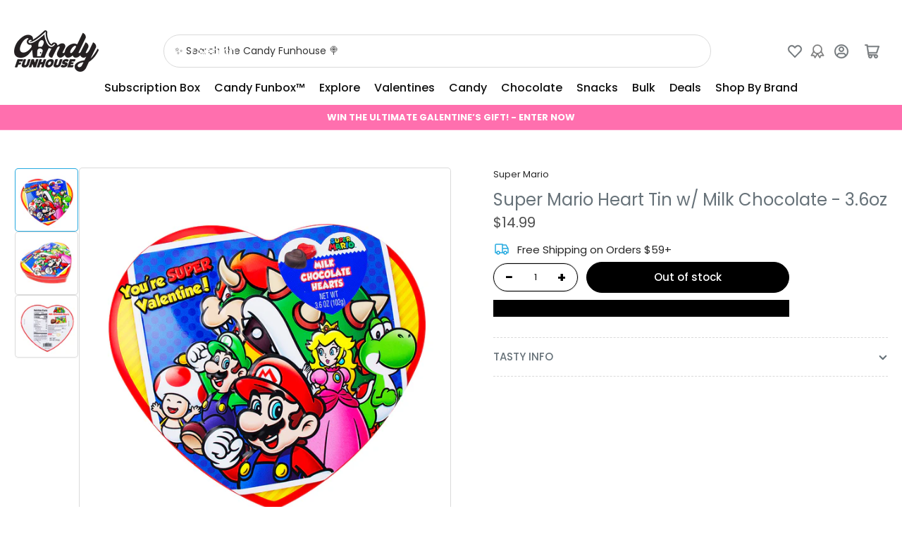

--- FILE ---
content_type: text/javascript; charset=utf-8
request_url: https://candyfunhouse.ca/products/super-mario-heart-tin-w-milk-chocolate-3-6oz.js
body_size: 941
content:
{"id":5097407545403,"title":"Super Mario Heart Tin w\/ Milk Chocolate - 3.6oz","handle":"super-mario-heart-tin-w-milk-chocolate-3-6oz","description":"\u003ch1 style=\"text-align: center;\"\u003e\u003cspan\u003eNintendo | Super Mario \u0026amp; Princess Peach\u003c\/span\u003e\u003c\/h1\u003e\n\u003ch2 style=\"text-align: center;\"\u003e\u003cspan\u003eHeart Filled with Milk Chocolate\u003c\/span\u003e\u003c\/h2\u003e\n\u003ch3 style=\"text-align: center;\"\u003e\u003cspan\u003eValentine's Day Treats\u003c\/span\u003e\u003c\/h3\u003e\n\u003cp style=\"text-align: left;\"\u003e\u003cspan\u003eWhat's a better way to show your love than this? \u003c\/span\u003e\u003cspan\u003eThis Valentine's Day, sweep your sweetheart off their feet with this adorable heart container filled with heart-shaped milk chocolates!\u003c\/span\u003e\u003c\/p\u003e\n\u003cp style=\"text-align: left;\"\u003e\u003cspan\u003eT\u003c\/span\u003e\u003cspan\u003ehis special box of chocolates is a definite heart-melter featuring Mario \u0026amp; Princess Peach on the front. Each treat is individually wrapped in red foil for a festive Valentine's touch. Look no further for the perfect gift that will awe your partner!\u003c\/span\u003e\u003c\/p\u003e\n\u003cp style=\"text-align: left;\"\u003e\u003cspan\u003eThis Super Mario Heart Tin is:\u003c\/span\u003e\u003c\/p\u003e\n\u003cul\u003e\n\u003cli\u003eAn Official Nintendo Licensed Product\u003c\/li\u003e\n\u003cli\u003eMade without artificial colours or flavours\u003c\/li\u003e\n\u003cli\u003eKosher Certified\u003c\/li\u003e\n\u003c\/ul\u003e\n\u003cp style=\"text-align: left;\"\u003e\u003cspan\u003e\u003cstrong\u003e1 plastic heart filled with candy - 61.5g \/ 2.17oz\u003c\/strong\u003e\u003c\/span\u003e\u003c\/p\u003e\n\u003cp style=\"text-align: center;\"\u003eFind delicious Valentine's Day treats at Candy Funhouse:\u003cbr\u003eClick \u003ca href=\"https:\/\/candyfunhouse.ca\/pages\/search-results?type=product\u0026amp;q=valentines*\" target=\"_blank\"\u003ehere\u003c\/a\u003e to see our collection of Valentine's Day exchange gifts \u0026amp; sweets! \u003c\/p\u003e\n\u003ch2 style=\"text-align: center;\"\u003e\u003cb\u003eFresh Candy Shipped to Canada \u0026amp; the USA!\u003c\/b\u003e\u003c\/h2\u003e","published_at":"2021-01-15T13:55:21-05:00","created_at":"2021-01-15T13:38:04-05:00","vendor":"Super Mario","type":"Candy","tags":["2000s","2020s","Brown","Chocolate","Colour_Brown","Colour_Red","Dietary_Kosher","Era_2000s","Era_2020s","Flavour_Chocolate","Gift Set","Individually Wrapped","Kosher","milk chocolate","MS951","Novelty","Origin_USA","Red","Retro","Size_Gift Set","Size_Individually Wrapped","Smooth","Texture_Smooth","TG-02-23","Theme_Valentines day","Type_Chocolate","USA","Valentines day","Variety_Milk Chocolate"],"price":1499,"price_min":1499,"price_max":1499,"available":false,"price_varies":false,"compare_at_price":null,"compare_at_price_min":0,"compare_at_price_max":0,"compare_at_price_varies":false,"variants":[{"id":34404691247163,"title":"Default Title","option1":"Default Title","option2":null,"option3":null,"sku":"01-1002309","requires_shipping":true,"taxable":true,"featured_image":null,"available":false,"name":"Super Mario Heart Tin w\/ Milk Chocolate - 3.6oz","public_title":null,"options":["Default Title"],"price":1499,"weight":110,"compare_at_price":null,"inventory_quantity":0,"inventory_management":"shopify","inventory_policy":"deny","barcode":"041376505546","quantity_rule":{"min":1,"max":null,"increment":1},"quantity_price_breaks":[],"requires_selling_plan":false,"selling_plan_allocations":[]}],"images":["\/\/cdn.shopify.com\/s\/files\/1\/0250\/7483\/files\/cfh-2024-super-mario-milk-chocolate-hearts-candy-funhouse-candy-funhouse.jpg?v=1704316551","\/\/cdn.shopify.com\/s\/files\/1\/0250\/7483\/files\/cfh-2024-super-mario-milk-chocolate-hearts-1-candy-funhouse-candy-funhouse.jpg?v=1704316551","\/\/cdn.shopify.com\/s\/files\/1\/0250\/7483\/files\/cfh-2024-super-mario-milk-chocolate-hearts-facts-candy-funhouse-candy-funhouse.jpg?v=1704316551"],"featured_image":"\/\/cdn.shopify.com\/s\/files\/1\/0250\/7483\/files\/cfh-2024-super-mario-milk-chocolate-hearts-candy-funhouse-candy-funhouse.jpg?v=1704316551","options":[{"name":"Title","position":1,"values":["Default Title"]}],"url":"\/products\/super-mario-heart-tin-w-milk-chocolate-3-6oz","media":[{"alt":"Super Mario Heart Tin w\/ Milk Chocolate - 3.6oz","id":24079794077755,"position":1,"preview_image":{"aspect_ratio":1.0,"height":1000,"width":1000,"src":"https:\/\/cdn.shopify.com\/s\/files\/1\/0250\/7483\/files\/cfh-2024-super-mario-milk-chocolate-hearts-candy-funhouse-candy-funhouse.jpg?v=1704316551"},"aspect_ratio":1.0,"height":1000,"media_type":"image","src":"https:\/\/cdn.shopify.com\/s\/files\/1\/0250\/7483\/files\/cfh-2024-super-mario-milk-chocolate-hearts-candy-funhouse-candy-funhouse.jpg?v=1704316551","width":1000},{"alt":"Super Mario Heart Tin w\/ Milk Chocolate - 3.6oz","id":24079794012219,"position":2,"preview_image":{"aspect_ratio":1.0,"height":1000,"width":1000,"src":"https:\/\/cdn.shopify.com\/s\/files\/1\/0250\/7483\/files\/cfh-2024-super-mario-milk-chocolate-hearts-1-candy-funhouse-candy-funhouse.jpg?v=1704316551"},"aspect_ratio":1.0,"height":1000,"media_type":"image","src":"https:\/\/cdn.shopify.com\/s\/files\/1\/0250\/7483\/files\/cfh-2024-super-mario-milk-chocolate-hearts-1-candy-funhouse-candy-funhouse.jpg?v=1704316551","width":1000},{"alt":"Super Mario Heart Tin w\/ Milk Chocolate - 3.6oz Nutrition Facts Ingredients","id":24079794044987,"position":3,"preview_image":{"aspect_ratio":1.0,"height":1000,"width":1000,"src":"https:\/\/cdn.shopify.com\/s\/files\/1\/0250\/7483\/files\/cfh-2024-super-mario-milk-chocolate-hearts-facts-candy-funhouse-candy-funhouse.jpg?v=1704316551"},"aspect_ratio":1.0,"height":1000,"media_type":"image","src":"https:\/\/cdn.shopify.com\/s\/files\/1\/0250\/7483\/files\/cfh-2024-super-mario-milk-chocolate-hearts-facts-candy-funhouse-candy-funhouse.jpg?v=1704316551","width":1000}],"requires_selling_plan":false,"selling_plan_groups":[]}

--- FILE ---
content_type: text/javascript
request_url: https://candyfunhouse.ca/cdn/shop/t/161/assets/purchase-protection-minicart.js?v=145252060035186682981769529442
body_size: 278
content:
(function(){if(window.__ppMiniCartInit)return;window.__ppMiniCartInit=!0;function getConsentInput(){return document.getElementById("checkbox-cart-policy-consent-mini-cart")}function consentOk(){var c=getConsentInput();return!c||!!c.checked}function setLoading(isLoading,scopeEl){(scopeEl||document).querySelectorAll("[data-pp-action]").forEach(function(el){el.disabled=!!isLoading,el.setAttribute("aria-busy",isLoading?"true":"false")})}function tierVariantForSubtotalCents(subtotalCents,t1,t2,t3,t4){var c=Number(subtotalCents||0);return c<5e3?t1:c<1e4?t2:c<2e4?t3:t4}async function fetchCart(){var res=await fetch("/cart.js",{credentials:"same-origin"});if(!res.ok)throw new Error("Failed to load cart");return await res.json()}function subtotalExcludingProtection(cart,protectionProductId){var sum=0;return(cart.items||[]).forEach(function(item){Number(item.product_id)!==Number(protectionProductId)&&(sum+=Number(item.final_line_price||0))}),sum}async function removeAllProtectionLines(cart,protectionProductId){var updates={};if((cart.items||[]).forEach(function(item){Number(item.product_id)===Number(protectionProductId)&&(updates[item.key]=0)}),!!Object.keys(updates).length){var res=await fetch("/cart/update.js",{method:"POST",credentials:"same-origin",headers:{"Content-Type":"application/json",Accept:"application/json"},body:JSON.stringify({updates})});if(!res.ok)throw new Error("Failed to remove protection")}}async function addVariantQty1(variantId){var res=await fetch("/cart/add.js",{method:"POST",credentials:"same-origin",headers:{"Content-Type":"application/json",Accept:"application/json"},body:JSON.stringify({items:[{id:Number(variantId),quantity:1}]})});if(!res.ok)throw new Error("Failed to add protection")}function goCheckout(){window.location.href="/checkout"}document.addEventListener("click",async function(e){var btn=e.target.closest("[data-pp-action]");if(btn){var footer=btn.closest(".mini-cart-footer");if(footer){var wrap=footer.querySelector(".mini-cart-footer-actions--pp");if(wrap){if(!consentOk()){var c=getConsentInput();c&&c.reportValidity();return}var action=btn.getAttribute("data-pp-action"),protectionProductId=Number(wrap.getAttribute("data-pp-product-id")),t1=Number(wrap.getAttribute("data-pp-t1")),t2=Number(wrap.getAttribute("data-pp-t2")),t3=Number(wrap.getAttribute("data-pp-t3")),t4=Number(wrap.getAttribute("data-pp-t4"));try{setLoading(!0,footer);var cart=await fetchCart();if(action==="with"){await removeAllProtectionLines(cart,protectionProductId);var cart2=await fetchCart(),subtotal=subtotalExcludingProtection(cart2,protectionProductId),tierVariantId=tierVariantForSubtotalCents(subtotal,t1,t2,t3,t4);await addVariantQty1(tierVariantId),goCheckout();return}if(action==="without"){await removeAllProtectionLines(cart,protectionProductId),goCheckout();return}}catch(err){console.error("[PP] minicart error:",err),goCheckout()}finally{setLoading(!1,footer)}}}}})})();
//# sourceMappingURL=/cdn/shop/t/161/assets/purchase-protection-minicart.js.map?v=145252060035186682981769529442
